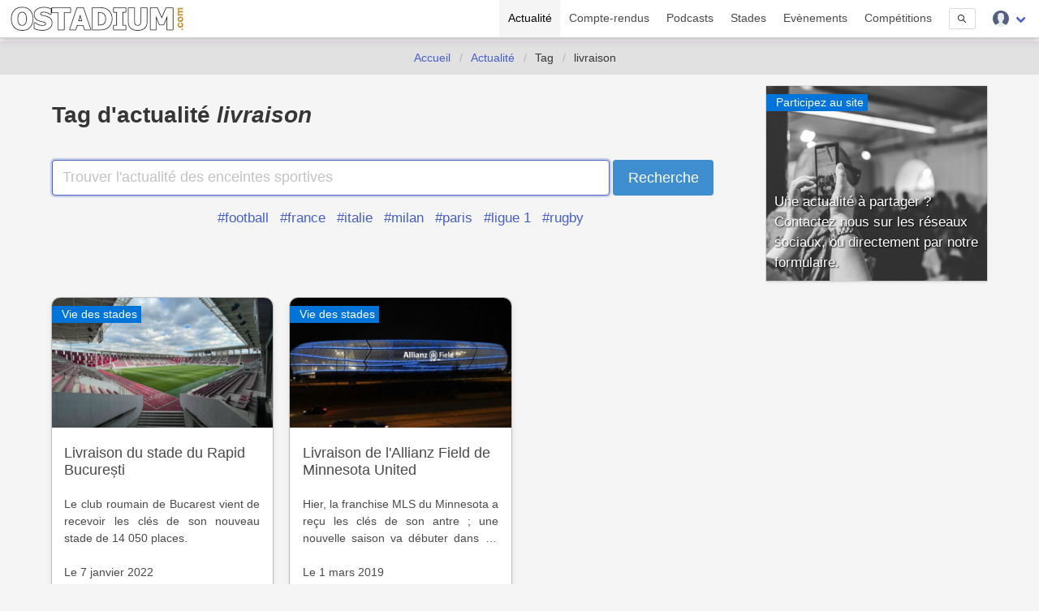

--- FILE ---
content_type: text/javascript
request_url: https://www.ostadium.com/build/assets/ostadium-D-M8AgNB.js
body_size: -386
content:
var a=document.getElementById("displayMapStadium");a&&a.addEventListener("click",i);function i(){var t=document.getElementById("stadium_static_map"),e=document.getElementById("stadium_static_map_image");e.style.display="none",t.style.display="block",displayMap()}


--- FILE ---
content_type: image/svg+xml
request_url: https://www.ostadium.com/assets/ui/svg/social/plurk.svg
body_size: 117
content:
<svg viewBox="0 0 470 470" xmlns="http://www.w3.org/2000/svg"><path d="m235 10c124.297 0 225 100.698 225 225s-100.703 225-225 225-225-100.703-225-225 100.698-225 225-225z" fill="#ea4640"/><path d="m242.959 90c56.875 0 102.949 46.074 102.949 102.954s-46.074 102.954-102.949 102.954c-15.361 0-29.863-3.438-42.9-9.434v56.621c0 16.563-13.467 30.029-30.029 30.029s-30.03-13.466-30.03-30.028v-154.429l.171.078c2.231-54.902 47.363-98.745 102.788-98.745z" fill="#fff"/><path d="m242.959 154.346c18.955 0 34.316 15.361 34.316 34.321s-15.361 34.316-34.316 34.316h-34.321v-34.316c0-18.96 15.351-34.321 34.321-34.321z" fill="#ea4640"/></svg>